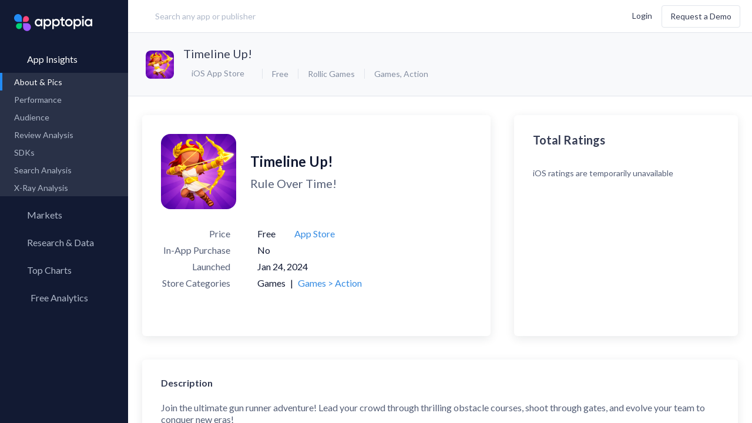

--- FILE ---
content_type: text/html; charset=utf-8
request_url: https://apptopia.com/ios/app/6475592923/about
body_size: 13946
content:
<!DOCTYPE html><html dir="ltr" lang="en"><head><title>About: Timeline Up! (iOS App Store version) |  | Apptopia</title><meta charset="utf-8" /><meta content-language="en-US" /><meta content="ie=edge" http-equiv="x-ua-compatible" /><meta name="user_token" /><meta name="action-cable-url" content="wss://cable.apptopia.com:13777" /><meta content="width=device-width, initial-scale=1, maximum-scale=1, user-scalable=0, shrink-to-fit=no" name="viewport" /><link rel="stylesheet" media="screen" href="//fonts.googleapis.com/css?family=Lato:300,400,700" /><link rel="stylesheet" media="all" href="https://d2sxfzw9cql5wy.cloudfront.net/assets-p/application-7086da82f126c526c7cebd5450767fe75b0f56ac2b183b45b0eabb435abfe2d7.css" data-turbolinks-track="reload" /><meta name="csrf-param" content="authenticity_token" />
<meta name="csrf-token" content="NyLIQgm/F56CZUx9f7Va6luzkHej+JLkYNIXJI/6tzNZsq0LqTNrKjTrWKkRP+wk4tDlUjDxa9VUjCoW7gJXTA==" /><link href="/apple-touch-icon.png?v=gAAjdOL4d" rel="apple-touch-icon" sizes="180x180" /><link href="/favicon-16x16.png?v=gAAjdOL4d" rel="icon" sizes="16x16" type="image/png" /><link href="/favicon-32x32.png?v=gAAjdOL4d" rel="icon" sizes="32x32" type="image/png" /><link href="/site.webmanifest?v=gAAjdOL4d" rel="manifest" /><meta content="#2d89ef" name="msapplication-TileColor" /><meta content="#fafbfc" name="theme-color" /><meta content="Apptopia" name="apple-mobile-web-app-title" /><meta content="Apptopia" name="application-name" /><script>window.PARSELY = window.PARSELY || {
  autotrack: false,
  onReady: function() {
    PARSELY.updateDefaults({
      data: {
        is_customer: "No",
        is_hubspot_contact: "No"
      }
    });
    PARSELY.beacon.trackPageView();
  }
};</script><style type="text/css">.async-hide{opacity:0 !important}</style><script>(function(a,s,y,n,c,h,i,d,e){s.className+=' '+y;h.start=1*new Date;
h.end=i=function(){s.className=s.className.replace(RegExp(' ?'+y),'')};
(a[n]=a[n]||[]).hide=h;setTimeout(function(){i();h.end=null},c);h.timeout=c;
})(window,document.documentElement,'async-hide','dataLayer',4000,
{'GTM-TGCSN6Q':true});</script><script>window.dataLayer = window.dataLayer || [];
window.gtag = function() { dataLayer.push(arguments); }
gtag('js', new Date());

gtag('config', 'AW-972410676');</script><script>(function(w,d,s,l,i){w[l]=w[l]||[];w[l].push({'gtm.start':
new Date().getTime(),event:'gtm.js'});var f=d.getElementsByTagName(s)[0],
j=d.createElement(s),dl=l!='dataLayer'?'&l='+l:'';j.async=true;j.src=
'https://www.googletagmanager.com/gtm.js?id='+i+dl;f.parentNode.insertBefore(j,f);
})(window,document,'script','dataLayer','GTM-TGCSN6Q');</script><script>window._6si = window._6si || [];
window._6si.push(['enableEventTracking', true]);
window._6si.push(['setToken', 'abaaa872b2d34cfd45cd7a7ec237a7bd']);
window._6si.push(['setEndpoint', 'b.6sc.co']);

(function() {
  var gd = document.createElement('script');
  gd.type = 'text/javascript';
  gd.async = true;
  gd.src = '//j.6sc.co/6si.min.js';
  var s = document.getElementsByTagName('script')[0];
  s.parentNode.insertBefore(gd, s);
})();</script><script>(function() {
  var _fbq = window._fbq || (window._fbq = []);
  if (!_fbq.loaded) {
    var fbds = document.createElement('script');
    fbds.async = true;
    fbds.src = 'https://connect.facebook.net/en_US/fbds.js';
    var s = document.getElementsByTagName('script')[0];
    s.parentNode.insertBefore(fbds, s);
    _fbq.loaded = true;
  }
  _fbq.push(['addPixelId', '1487637864866349']);
})();

window._fbq = window._fbq || [];
window._fbq.push(['track', 'PixelInitialized', {}]);</script><noscript><img alt="" height="1" src="https://www.facebook.com/tr?id=1487637864866349&amp;ev=PixelInitialized" style="display:none" width="1" /></noscript><script>!function(q,e,v,n,t,s){if(q.qp) return; n=q.qp=function(){n.qp ? n.qp.apply(n, arguments) : n.queue.push(arguments); }; n.queue=[];t=document.createElement(e);t.async=!0;t.src=v; s=document.getElementsByTagName(e)[0]; s.parentNode.insertBefore(t,s);}(window, 'script', 'https://a.quora.com/qevents.js');
qp('init', '32c99b504a6c4bc6b5e319211598eeb1');
qp('track', 'ViewContent');</script><noscript><img height="1" src="https://q.quora.com/_/ad/32c99b504a6c4bc6b5e319211598eeb1/pixel?tag=ViewContent&amp;noscript=1" style="display:none" width="1" /></noscript><script>var enabled = "" === 'false';
var HW_config = {
  selector: "div.headwayapp",
  account: "x9R967",
  googleAnalytics: true,
  enabled: enabled,
  callbacks: {
    onWidgetReady: function(widget) {
      document.dispatchEvent(new CustomEvent('headway-widget-update'));
    },
  }
};</script><script async="" src="https://cdn.headwayapp.co/widget.js"></script><meta content="https://apptopia.com/ios/app/6475592923/about" property="og:url" /><meta content="Timeline Up! - app store revenue, download estimates, usage estimates and SDK data | Apptopia" property="og:title" /><meta content="iTunes Connect App Intelligence for Timeline Up!. Insights into Download, usage, revenue, rank & SDK data. Compare performance to the competition." property="og:description" /><meta content="https://is1-ssl.mzstatic.com/image/thumb/Purple221/v4/cd/3c/d3/cd3cd36f-00fa-a6a0-6b1d-36320d3249a9/AppIcon-0-0-1x_U007emarketing-0-8-0-85-220.png/1024x1024bb.png" property="og:image" /><script type="application/ld+json">{"@context":"http://schema.org","@type":"Product","name":"Timeline Up!","image":"https://is1-ssl.mzstatic.com/image/thumb/Purple221/v4/cd/3c/d3/cd3cd36f-00fa-a6a0-6b1d-36320d3249a9/AppIcon-0-0-1x_U007emarketing-0-8-0-85-220.png/1024x1024bb.png","description":"iTunes Connect App About \u0026 Pictures for Timeline Up!. Insights into Download, usage, revenue, rank \u0026 SDK data. Compare performance to the competition.","mpn":"6475592923","brand":{"@type":"Thing","name":"Rollic Games"}}</script></head><body class="layout-publisher page-apps app-about  logged-out "><div data-current-user="{&quot;id&quot;:null,&quot;lastName&quot;:null,&quot;firstName&quot;:null,&quot;fullName&quot;:null,&quot;email&quot;:null,&quot;customerId&quot;:null}" data-permissions="{&quot;allowContactInfo&quot;:false,&quot;allowAppQuickView&quot;:false,&quot;defaultQuickViewPageName&quot;:&quot;performance&quot;,&quot;allowFinanceLP&quot;:false,&quot;allowFinanceFullAccess&quot;:true,&quot;allowFinanceLandingPageV2&quot;:null,&quot;allowForecasts&quot;:false,&quot;allowForecastsWhitoutConsensus&quot;:null,&quot;allowAdvancedMetricsExport&quot;:false,&quot;allowFinanceAppOverview&quot;:false,&quot;allowFinanceAppOverviewV3&quot;:false,&quot;allowPartialAdIntel&quot;:false,&quot;allowUnifiedAdIntel&quot;:false,&quot;allowedMediations&quot;:null,&quot;allowSessionsData&quot;:false,&quot;allowReviewsAppInsights&quot;:false,&quot;allowReviewsCompare&quot;:false,&quot;allowAso&quot;:false,&quot;allowPaidKeywords&quot;:false,&quot;allowOrganicKeywords&quot;:false,&quot;allowKeywordSearch&quot;:false,&quot;allowCsvExport&quot;:false,&quot;allowAppCsvExport&quot;:false,&quot;allowAdIntelCsvExport&quot;:false,&quot;allowReviewCsvExport&quot;:false,&quot;allowAsoCsvExport&quot;:false,&quot;allowKeywordSearchCsvExport&quot;:false,&quot;allowMoreCountries&quot;:false,&quot;allowSdkAnalysis&quot;:false,&quot;allowAppLevelSdk&quot;:false,&quot;allowUserRetention&quot;:false,&quot;allowMyMarkets&quot;:false,&quot;allowResearchLibrary&quot;:false,&quot;allowMarketReports&quot;:false,&quot;allowApptopiaToSalesforceIntegration&quot;:false,&quot;allowMpi&quot;:false,&quot;allowCustomExports&quot;:false,&quot;allowPanelsVersionSwitcher&quot;:false,&quot;maxDateTo&quot;:null,&quot;panelVersion&quot;:&quot;us-blended-v1-r0-0-public&quot;,&quot;allowCompanyKeyMetrics&quot;:false,&quot;allowAdvancedExportModal&quot;:false,&quot;advancedTrialActive&quot;:null,&quot;hideLegacyExport&quot;:false,&quot;advancedDatasets&quot;:[],&quot;allowAllUsersSegment&quot;:null}" id="global-settings"></div><div class="overlay"><div class="overlay-inner text-blue-active"><div class="spinner spinner__lg"><svg width="100%" height="100%" viewBox="0 0 100 100" color="#228BF4" fill="none" xmlns="http://www.w3.org/2000/svg"><defs><linearGradient id="spinner-secondHalf"><stop offset="0%" stop-opacity="0" stop-color="currentColor" /><stop offset="100%" stop-opacity="0.5" stop-color="currentColor" /></linearGradient><linearGradient id="spinner-firstHalf"><stop offset="0%" stop-opacity="1" stop-color="currentColor" /><stop offset="100%" stop-opacity="0.5" stop-color="currentColor" /></linearGradient></defs><g stroke-width="10"><path stroke="url(#spinner-secondHalf)" d="M 5 50 A 44 44 0 0 1 95 50" /><path stroke="url(#spinner-firstHalf)" d="M 95 50 A 44 44 0 0 1 5 50" /><path stroke="currentColor" fill="currentColor" stroke-linecap="round" d="M 5 50 A 44 44 0 0 1 5 50" /></g></svg></div></div></div><header class="publisher-header" role="banner"><div class="header-inner"><div class="header-col-left flex-grow header-prospect"><a class="logo flex-no-shrink hidden-lg-up" data-label="Apptopia Logo" href="https://apptopia.com/" id="logo"><img alt="Apptopia Logo" src="https://d39afr5wio5j08.cloudfront.net/assets-p/apptopia-full-logo-black-e1e0a4cef126b2332372a20cb86bbc7b374036cbe8aac7a66d8425c3331a1429.svg" /><span class="hidden">Apptopia Logo</span></a><div class="search-lg flex-xxs-middle hidden-sm-down label input-search has-search-icon" id="header-search"><input class="form-control control-lg input-large w-100 m-t-0 header-search " data-kinds="[&quot;apps&quot;, &quot;publishers&quot;]" data-logged-user="false" data-min-length="0" placeholder="Search any app or publisher" value="" /><i class="hicon-remove-circle-filled text-quiet pos-abs header-remove-icon hidden" style="top: 32%; right: 4%; cursor: pointer"></i></div><script src="https://d39afr5wio5j08.cloudfront.net/packs-p/js/runtime~header-search-1802e363fcbeb1d45994.js"></script>
<script src="https://d2sxfzw9cql5wy.cloudfront.net/packs-p/js/vendors~ad-intelligence/app-creatives~ad-intelligence/creative-gallery~ad-intelligence/top-advertise~ad1e71a4-1ff9e51527242efc3024.chunk.js"></script>
<script src="https://d39afr5wio5j08.cloudfront.net/packs-p/js/vendors~ad-intelligence/app-creatives~ad-intelligence/creative-gallery~ad-intelligence/top-advertise~970849eb-548d4d7f8f7fa152d927.chunk.js"></script>
<script src="https://d39afr5wio5j08.cloudfront.net/packs-p/js/header-search-89dc3876a3e455c8d726.chunk.js"></script></div><div class="header-col-right flex-grow d-flex flex-items-xxs-middle flex-items-xxs-right m-l-lg header-prospect topnav"><button class="btn btn-xs search-btn hidden-xxs-down hidden-lg-up m-r-xs" data-label="search" type="button"><i class="hicon-search text-sm v-a-m"></i><span class="hidden">Search</span></button><div class="d-inline-block user-settings-dropdown"><div class="nav nav-stacked text-nowrap"><a class="prospect-nav-item text-xxs login-btn" data-ga-category="Top Nav" href="/users/sign_in">Login</a><a class="btn btn-outline m-l-sm hidden-xxs-down demo-btn" data-ga-category="Top Nav" href="/demo">Request a Demo</a></div></div><div class="menuicon hidden-lg-up"><span class="menuicon-bread"><span class="menuicon-bread-crust"></span></span><span class="menuicon-bread"><span class="menuicon-bread-crust"></span></span></div></div></div></header><main id="content" role="main"><section class="side-menu pos-rel"><div class="h-100 d-flex flex-column"><div class="nav root-menu d-flex flex-column h-100"><div class="side-menu-popup"><div class="support-popup"><div class="side-menu-popup-header"><i class="hicon-angle-left mr-xs side-menu-popup-back"></i><div class="side-menu-popup-heading">Support</div></div><div class="user-settings-dropdow side-menu-popup-content"><div class="dropdown-menu dropdown-menu-center"><a rel="noreferrer" target="_blank" class="dropdown-item" data-track-event="click.main_menu" href="https://help.apptopia.com/knowledge"><span>Knowledge Base</span></a><a rel="noreferrer" target="_blank" class="dropdown-item" data-track-event="click.main_menu" href="https://dev.apptopia.com/"><span>API Documentation</span></a><div class="dropdown-divider"></div><a target="_blank" class="dropdown-item" data-track-event="click.main_menu" href="/data-usage"><span>Data Usage Policy</span></a><a target="_blank" class="dropdown-item" data-track-event="click.main_menu" href="/privacy"><span>Privacy Policy</span></a><a target="_blank" class="dropdown-item" data-track-event="click.main_menu" href="/terms"><span>Terms of Service</span></a></div></div></div><div class="account-popup"><div class="side-menu-popup-header"><i class="hicon-angle-left mr-xs side-menu-popup-back"></i><div class="side-menu-popup-heading">Account</div></div><div class="user-settings-dropdow side-menu-popup-content"><div class="nav nav-stacked text-nowrap"><a class="prospect-nav-item text-xxs login-btn" data-ga-category="Top Nav" href="/users/sign_in">Login</a><a class="btn btn-outline m-l-sm hidden-xxs-down demo-btn" data-ga-category="Top Nav" href="/demo">Request a Demo</a></div></div></div></div><a class="logo flex-no-shrink hidden-md-down" data-label="Apptopia Logo" href="https://apptopia.com/"><span class="hidden">Apptopia Logo</span></a><div class="menu-item"><a class="nav-item root-menu-item insights-menu-item active active-down" data-current-tab="apps" data-insights-type="apps" href="/general"><div class="d-flex menu-content-wrapper"><i class="hicon-menu-app-insights"></i><span class="menu-name">App Insights</span><i class="hicon-angle-right m-l-auto"></i></div></a><div class="sub-menu"><div class="nav" id="app-insights-submemu" style="display: block;"><div class="sub-menu-links"><a class="nav-item active" data-track-event="click.side_menu" href="/ios/app/6475592923/about"><span>About & Pics</span></a><a class="nav-item  " data-track-event="click.side_menu" href="/apps/itunes_connect/6475592923/performance"><span>Performance</span><i class="hicon-lock text-xxxs text-muted m-l-auto"></i></a><a class="nav-item  hidden" data-track-event="click.side_menu" href="/apps/itunes_connect/6475592923/rank_history"><span>Rank History</span></a><a class="nav-item" data-track-event="click.side_menu" href="/apps/itunes_connect/6475592923/user_graph"><span>Audience</span><i class="hicon-lock text-xxxs text-muted m-l-auto"></i></a><a class="nav-item" href="/review-analysis/sentiments/itunes_connect/6475592923"><span>Review Analysis</span><i class="hicon-lock text-xxxs text-muted m-l-auto"></i></a><a class="nav-item" data-track-event="click.side_menu" href="/apps/itunes_connect/6475592923/sdks"><span>SDKs</span><i class="hicon-lock text-xxxs text-muted m-l-auto"></i></a><a class="nav-item" data-track-event="click.side_menu" href="/search-analysis/organic_keywords/itunes_connect/6475592923"><span>Search Analysis</span><i class="hicon-lock text-xxxs text-muted m-l-auto"></i></a><a class="nav-item" data-track-event="click.side_menu" href="/x-ray/app_analysis/itunes_connect/6475592923"><span>X-Ray Analysis</span><i class="hicon-lock text-xxxs text-muted m-l-auto"></i></a></div></div></div></div><div class="menu-item"><a class="nav-item root-menu-item" href="/my_markets"><div class="d-flex menu-content-wrapper"><i class="hicon-menu-radar mb-xxxs"></i><span class="menu-name">Markets</span></div></a></div><div class="menu-item"><a class="nav-item root-menu-item insights-item" href="/my_reports"><div class="d-flex menu-content-wrapper"><i class="hicon-research-library-side-menu"></i><span class="menu-name">Research &amp; Data</span></div></a></div><div class="menu-item"><a class="nav-item root-menu-item" href="/charts"><div class="d-flex menu-content-wrapper"><i class="hicon-menu-top-chart"></i><span class="menu-name">Top Charts</span><i class="hicon-angle-right m-l-auto"></i></div></a><div class="sub-menu"><div class="sub-menu-links"><a class="nav-item" data-track-event="click.side_menu" href="/charts"><span>Top Apps </span></a><a class="nav-item  " data-current-tab="apps" data-insights-type="publishers" data-track-event="click.side_menu" href="/top-charts/top-publishers"><span>Top Publishers</span></a><a class="nav-item  " data-current-tab="apps" data-insights-type="sdks" data-track-event="click.side_menu" href="/top-charts/top-sdks"><span>Top SDKs</span></a><a class="nav-item" data-track-event="click.side_menu" href="/store-insights/store-comparison"><span>Store Comparison</span></a><a class="nav-item" data-track-event="click.side_menu" href="/reports/category_analysis/itunes-connect"><span>Category Analysis</span><i class="hicon-lock text-xxxs text-muted m-l-auto"></i></a><a class="nav-item" data-track-event="click.side_menu" href="/x-ray/top_tags"><span>X-Ray Tag Analysis</span><i class="hicon-lock text-xxxs text-muted m-l-auto"></i></a></div></div></div><div class="menu-item"><a class="nav-item root-menu-item dashboard-item" href="/profile/connections"><div class="d-flex menu-content-wrapper"><i class="hicon-menu-my-app-metrics"></i><span class="menu-name">Free Analytics</span><i class="hicon-angle-right m-l-auto"></i></div></a><div class="sub-menu"><div class="sub-menu-links"><a class="nav-item" href="/profile/connections" data-track-event="click.side_menu" data-track-event-text="Dashboard Connected Accounts"><span>My App Analytics</span></a></div></div></div><div class="hidden-lg-up"><div class="col-xxs-12 col-md-4 d-flex flex-items-xxs-center flex-items-md-right m-x-auto login-box"><div class="d-flex flex-column-reverse flex-lg-row flex-items-xxs-middle flex-items-lg-right"><a class="mr-lg login-button" href="/users/sign_in"><span class="hidden-md-up">Log In</span><span class="hidden-sm-down">Log In</span></a><div class="mb-lg hidden-md-up"></div><a class="btn l-h-xxs text-xxs next-btn" href="/demo" role="button" target="_blank">Request a Demo</a></div></div></div><div id="side-menu-dynamic-content"></div></div></div></section><div class="content-body"><div data-toasts-stack="[]" id="global-toasts-stack-root"></div><script src="https://d39afr5wio5j08.cloudfront.net/packs-p/js/runtime~toasts/global-toasts-stack-a98b1f7899e937635d04.js"></script>
<script src="https://d2sxfzw9cql5wy.cloudfront.net/packs-p/js/vendors~ad-intelligence/app-creatives~ad-intelligence/creative-gallery~ad-intelligence/top-advertise~ad1e71a4-1ff9e51527242efc3024.chunk.js"></script>
<script src="https://d39afr5wio5j08.cloudfront.net/packs-p/js/vendors~ad-intelligence/app-creatives~ad-intelligence/creative-gallery~ad-intelligence/top-advertise~970849eb-548d4d7f8f7fa152d927.chunk.js"></script>
<script src="https://d2sxfzw9cql5wy.cloudfront.net/packs-p/js/toasts/global-toasts-stack-dacdd595c482e79d894d.chunk.js"></script><div class="page-header"><div class="modal modal-sm" id="sign-up-form-modal"><div class="modal-content card-simple text-center" style="max-width: 540px; padding: 4rem 3rem;"><h2 class="text-center text-black text-lg mb-mdl l-h-xxs">Want data on your competitors?</h2><h3 class="text-xxs-center mt-sm mx-auto text-16 text-black mb-xl l-h-xs">Access download, revenue, engagement and user <br />retention data for 7+ million apps in 60+ countries </h3><a class="hms-btn hms-btn--primary" href="/demo">Request a Demo</a></div></div><div class="prospect-app-header"><div class="media-object"><div class="media-figure"><img alt="App Icon" class="img-fluid img-rounded" src="https://d1nxzqpcg2bym0.cloudfront.net/itunes_connect/6475592923/54bb6ed0-f5b9-11f0-bdf1-f580d0710158/64x64" title="Timeline Up!" /></div><div class="media-body"><h2 class="text-truncate media-body-app-name"><a class="app-name-link m-r-xs" href="https://apps.apple.com/us/app/timeline-up/id6475592923" target="_blank">Timeline Up!</a></h2><div class="d-flex flex-items-xxs-middle media-body-app-service-info"><div class="text-md-left"><div -="" class="dropdown store-switcher-app-related" data-channel="dropdown/switch_store/app" data-component="dropdown" data-type="select" if="" object_name.present?="" style="font-size: 12px;"><button class="btn btn-dropdown btn-sm" type="button"><i class="hicon-apple mr-xxs"></i><span>iOS App Store</span></button><div class="dropdown-menu"><div class="dropdown-item active" data-value="/apps/itunes_connect/6475592923/about"><i class="hicon-apple mr-xxs"></i><img alt="App Icon" class="app-icon img-fluid img-rounded" src="https://d1nxzqpcg2bym0.cloudfront.net/itunes_connect/6475592923/54bb6ed0-f5b9-11f0-bdf1-f580d0710158/32x32" /><span>iOS App Store</span></div><div class="dropdown-item" data-value="/apps/google_play/com.MojoGames.EraEvolution/about"><i class="hicon-play mr-xxs"></i><img alt="App Icon" class="app-icon img-fluid img-rounded" src="https://d1nxzqpcg2bym0.cloudfront.net/itunes_connect/6475592923/54bb6ed0-f5b9-11f0-bdf1-f580d0710158/32x32" /><span>Google Play</span></div></div></div></div><ul class="list-inline list-dotted m-r-xs text-nowrap"><li>Free</li><li class="hidden-xs-down"><a href="/publishers/itunes_connect/1452111779">Rollic Games</a></li><li class="hidden-xs-down"><a href="/categories/itunes_connect/6014">Games</a>,&nbsp;<a href="/categories/itunes_connect/7001">Action</a></li></ul></div></div></div><div class="m-x-auto"></div></div></div><div class="app-page-body pos-rel" data-about-page-data="{&quot;assets&quot;:{&quot;app_about&quot;:{&quot;about_data&quot;:{&quot;description&quot;:&quot;Join the ultimate gun runner adventure! Lead your crowd through thrilling obstacle courses, shoot through gates, and evolve your team to conquer new eras!\n\nHow to Play\n\nNavigate dynamic courses by swerving left and right, shooting through gates and bricks. Recruit powerful members to your crowd, enhancing your strength with each addition. Utilize upgrades to boost your team&#39;s capabilities and unlock new eras filled with unique challenges.\n\nKey Features\n\n- Dynamic Gun Runner Gameplay: Experience fast-paced action as you lead your crowd through challenging courses.\n- Crowd Evolution Mechanics: Recruit and upgrade members to build an unstoppable team.\n- Obstacle Course Challenges: Test your reflexes and strategy against a variety of obstacles.\n- Era Unlocking System: Progress through different historical periods, each with unique visuals and challenges.\n- Upgrade and Merge System: Enhance your team&#39;s abilities through strategic upgrades and merging.\n\nWhy Play Timeline Up?\n\nIf you&#39;re a fan of games that combine action, strategy, and progression, Timeline Up offers an engaging experience. Lead your crowd, overcome obstacles, and evolve through time in this thrilling runner shooter!\n\nDownload Timeline Up now and embark on your epic journey!&quot;,&quot;icon_cdn_path&quot;:{&quot;32x32&quot;:&quot;https://d1nxzqpcg2bym0.cloudfront.net/itunes_connect/6475592923/54bb6ed0-f5b9-11f0-bdf1-f580d0710158/32x32&quot;,&quot;64x64&quot;:&quot;https://d1nxzqpcg2bym0.cloudfront.net/itunes_connect/6475592923/54bb6ed0-f5b9-11f0-bdf1-f580d0710158/64x64&quot;,&quot;128x128&quot;:&quot;https://d1nxzqpcg2bym0.cloudfront.net/itunes_connect/6475592923/54bb6ed0-f5b9-11f0-bdf1-f580d0710158/128x128&quot;},&quot;primary_category_id&quot;:6014,&quot;other_stores&quot;:{&quot;google_play&quot;:&quot;com.MojoGames.EraEvolution&quot;},&quot;publisher_url&quot;:&quot;https://apps.apple.com/pw/developer/rollic-games/id1452111779&quot;,&quot;screenshot_urls&quot;:[&quot;https://is1-ssl.mzstatic.com/image/thumb/PurpleSource221/v4/1e/39/00/1e39006e-7f7c-66ff-dce5-1df40dd49b87/Iphone5.5_Store3.png/1242x2208bb.png&quot;,&quot;https://is1-ssl.mzstatic.com/image/thumb/PurpleSource211/v4/68/bb/4b/68bb4b08-7113-59ed-40c8-a0e3111faf73/Iphone5.5_Store1.png/1242x2208bb.png&quot;,&quot;https://is1-ssl.mzstatic.com/image/thumb/PurpleSource221/v4/f4/74/02/f474020b-9f90-9b3b-6581-3e9e08fa9e70/Iphone5.5_Store4.png/1242x2208bb.png&quot;,&quot;https://is1-ssl.mzstatic.com/image/thumb/PurpleSource221/v4/1c/0e/f6/1c0ef62f-f1c5-3e78-90bb-0e7d62c54121/Iphone5.5_Store5.png/1242x2208bb.png&quot;,&quot;https://is1-ssl.mzstatic.com/image/thumb/PurpleSource211/v4/8a/d1/4b/8ad14baf-a18c-e2c5-9c9f-d30fa19e1bbc/Iphone5.5_Store2.png/1242x2208bb.png&quot;],&quot;name&quot;:&quot;Timeline Up!&quot;,&quot;app_id&quot;:&quot;6475592923&quot;,&quot;category_ids&quot;:[7001,6014],&quot;released_on&quot;:&quot;2024-01-24&quot;,&quot;publisher_id&quot;:1452111779,&quot;url&quot;:&quot;https://apps.apple.com/us/app/timeline-up/id6475592923&quot;,&quot;publisher_name&quot;:&quot;Rollic Games&quot;,&quot;icon_url&quot;:&quot;https://is1-ssl.mzstatic.com/image/thumb/Purple221/v4/cd/3c/d3/cd3cd36f-00fa-a6a0-6b1d-36320d3249a9/AppIcon-0-0-1x_U007emarketing-0-8-0-85-220.png/1024x1024bb.png&quot;,&quot;price&quot;:0.0,&quot;released_on_dev&quot;:&quot;2024-01-24&quot;,&quot;screenshot_cdn_paths&quot;:[&quot;https://d1nxzqpcg2bym0.cloudfront.net/itunes_connect/6475592923/3e0e3fb0-f469-11f0-9228-035d521fef0a/640&quot;,&quot;https://d1nxzqpcg2bym0.cloudfront.net/itunes_connect/6475592923/3f62d330-f469-11f0-9228-035d521fef0a/640&quot;,&quot;https://d1nxzqpcg2bym0.cloudfront.net/itunes_connect/6475592923/4056f730-f469-11f0-9228-035d521fef0a/640&quot;,&quot;https://d1nxzqpcg2bym0.cloudfront.net/itunes_connect/6475592923/5710f790-f5b9-11f0-bdf1-f580d0710158/640&quot;,&quot;https://d1nxzqpcg2bym0.cloudfront.net/itunes_connect/6475592923/57ed4dd0-f5b9-11f0-bdf1-f580d0710158/640&quot;],&quot;avg_release_interval&quot;:&quot;6 days&quot;,&quot;categories_list&quot;:[{&quot;category_id&quot;:6014,&quot;category_name&quot;:&quot;Games&quot;,&quot;type&quot;:&quot;primary&quot;,&quot;is_performance_available&quot;:false},{&quot;category_id&quot;:7001,&quot;category_name&quot;:&quot;Games \u003e Action&quot;,&quot;type&quot;:&quot;secondary&quot;,&quot;is_performance_available&quot;:true}],&quot;iap_present&quot;:false,&quot;ads_present&quot;:false,&quot;subtitle&quot;:&quot;Rule Over Time!&quot;,&quot;released_date_formatted&quot;:&quot;Jan 24, 2024&quot;,&quot;released_on_dev_date_formatted&quot;:&quot;Jan 24, 2024&quot;},&quot;ratings&quot;:{&quot;total_ratings&quot;:null,&quot;avg_rating&quot;:null,&quot;ratings_breakdown&quot;:null},&quot;versions&quot;:[{&quot;version&quot;:&quot;1.12.9&quot;,&quot;release_date&quot;:&quot;2026-01-19&quot;,&quot;description&quot;:&quot;- Improved stability\n- Performance enhancements&quot;,&quot;formatted_release_date&quot;:&quot;Jan 19, 2026&quot;},{&quot;version&quot;:&quot;1.12.8&quot;,&quot;release_date&quot;:&quot;2026-01-14&quot;,&quot;description&quot;:&quot;- Bug fixes\n- Optimizations&quot;,&quot;formatted_release_date&quot;:&quot;Jan 14, 2026&quot;},{&quot;version&quot;:&quot;1.12.7&quot;,&quot;release_date&quot;:&quot;2026-01-08&quot;,&quot;description&quot;:&quot;- Bug fixes\n- Optimizations&quot;,&quot;formatted_release_date&quot;:&quot;Jan 08, 2026&quot;},{&quot;version&quot;:&quot;1.12.6&quot;,&quot;release_date&quot;:&quot;2026-01-06&quot;,&quot;description&quot;:&quot;- New Champion Skins\n- Performance Improvements&quot;,&quot;formatted_release_date&quot;:&quot;Jan 06, 2026&quot;},{&quot;version&quot;:&quot;1.12.5&quot;,&quot;release_date&quot;:&quot;2025-12-29&quot;,&quot;description&quot;:&quot;Performance Optimizations\nGameplay Improvements&quot;,&quot;formatted_release_date&quot;:&quot;Dec 29, 2025&quot;},{&quot;version&quot;:&quot;1.12.4&quot;,&quot;release_date&quot;:&quot;2025-12-16&quot;,&quot;description&quot;:&quot;New Race Champion \u0026 Pet!\n\n- Step into the ring with Jaxson, our newest Immortal Champion.\n- Meet with Munin, mysterious and watchful raven. \n\nIntroducing Champion Skins, Chrono Pods \u0026 Chrono Pass!\n\n- Progress through the Chrono Pass to claim exclusive rewards!  \n- Get a free Chrono Pod everyday by completing levels!\n- Unlock unique champion skins with various perks and skills!\n- Customize deeper, progress faster!&quot;,&quot;formatted_release_date&quot;:&quot;Dec 16, 2025&quot;},{&quot;version&quot;:&quot;1.12.3&quot;,&quot;release_date&quot;:&quot;2025-12-11&quot;,&quot;description&quot;:&quot;Introducing Champion Skins, Chrono Pods \u0026 Chrono Pass!\n\n- Progress through the Chrono Pass to claim exclusive rewards!  \n- Get a free Chrono Pod everyday by completing levels!\n- Unlock unique champion skins with various perks and skills!\n- Customize deeper, progress faster!&quot;,&quot;formatted_release_date&quot;:&quot;Dec 11, 2025&quot;},{&quot;version&quot;:&quot;1.12.2&quot;,&quot;release_date&quot;:&quot;2025-11-30&quot;,&quot;description&quot;:&quot;Performance Optimizations\nGameplay Improvements&quot;,&quot;formatted_release_date&quot;:&quot;Nov 30, 2025&quot;},{&quot;version&quot;:&quot;1.12.1&quot;,&quot;release_date&quot;:&quot;2025-11-28&quot;,&quot;description&quot;:&quot;Performance Optimizations\nGameplay Improvements&quot;,&quot;formatted_release_date&quot;:&quot;Nov 28, 2025&quot;},{&quot;version&quot;:&quot;1.12.0&quot;,&quot;release_date&quot;:&quot;2025-11-24&quot;,&quot;description&quot;:&quot;Performance Optimizations\nGameplay Improvements&quot;,&quot;formatted_release_date&quot;:&quot;Nov 24, 2025&quot;},{&quot;version&quot;:&quot;1.11.9&quot;,&quot;release_date&quot;:&quot;2025-11-13&quot;,&quot;description&quot;:&quot;Performance Optimizations\nGameplay Improvements&quot;,&quot;formatted_release_date&quot;:&quot;Nov 13, 2025&quot;},{&quot;version&quot;:&quot;1.11.8&quot;,&quot;release_date&quot;:&quot;2025-11-07&quot;,&quot;description&quot;:&quot;Performance Optimizations\nGameplay Improvements&quot;,&quot;formatted_release_date&quot;:&quot;Nov 07, 2025&quot;},{&quot;version&quot;:&quot;1.11.7&quot;,&quot;release_date&quot;:&quot;2025-10-30&quot;,&quot;description&quot;:&quot;The wait is over… Arena has arrived!\n\n• Compete head-to-head against other players, climb through leagues, and prove who’s the ultimate time-runner. \n• Get ready for deeper builds, smarter plays, and higher stakes.\n• Earn exclusive rewards every week based on your rank!\n\nChampion Supercharge System!\n\n• Power up your favorite champions like never before! \n• Unlock gears, gadgets and supercharge your champion abilities!&quot;,&quot;formatted_release_date&quot;:&quot;Oct 30, 2025&quot;},{&quot;version&quot;:&quot;1.11.6&quot;,&quot;release_date&quot;:&quot;2025-10-24&quot;,&quot;description&quot;:&quot;The wait is over… Arena has arrived!\n\n• Compete head-to-head against other players, climb through leagues, and prove who’s the ultimate time-runner. \n• Get ready for deeper builds, smarter plays, and higher stakes.\n• Earn exclusive rewards every week based on your rank!\n\nChampion Supercharge System!\n\n• Power up your favorite champions like never before! \n• Unlock gears, gadgets and supercharge your champion abilities!&quot;,&quot;formatted_release_date&quot;:&quot;Oct 24, 2025&quot;},{&quot;version&quot;:&quot;1.11.5&quot;,&quot;release_date&quot;:&quot;2025-10-16&quot;,&quot;description&quot;:&quot;Performance optimizations\nMinor bug fixes&quot;,&quot;formatted_release_date&quot;:&quot;Oct 16, 2025&quot;},{&quot;version&quot;:&quot;1.11.3&quot;,&quot;release_date&quot;:&quot;2025-10-15&quot;,&quot;description&quot;:&quot;Performance optimizations\nMinor bug fixes&quot;,&quot;formatted_release_date&quot;:&quot;Oct 15, 2025&quot;},{&quot;version&quot;:&quot;1.11.2&quot;,&quot;release_date&quot;:&quot;2025-10-07&quot;,&quot;description&quot;:&quot;Performance optimizations\nMinor bug fixes&quot;,&quot;formatted_release_date&quot;:&quot;Oct 07, 2025&quot;},{&quot;version&quot;:&quot;1.11.1&quot;,&quot;release_date&quot;:&quot;2025-10-03&quot;,&quot;description&quot;:&quot;Performance optimizations\nMinor bug fixes&quot;,&quot;formatted_release_date&quot;:&quot;Oct 03, 2025&quot;},{&quot;version&quot;:&quot;1.11.0&quot;,&quot;release_date&quot;:&quot;2025-09-25&quot;,&quot;description&quot;:&quot;Performance optimizations\nMinor bug fixes&quot;,&quot;formatted_release_date&quot;:&quot;Sep 25, 2025&quot;},{&quot;version&quot;:&quot;1.10.9&quot;,&quot;release_date&quot;:&quot;2025-09-18&quot;,&quot;description&quot;:&quot;Performance optimizations\nMinor bug fixes&quot;,&quot;formatted_release_date&quot;:&quot;Sep 18, 2025&quot;},{&quot;version&quot;:&quot;1.10.8&quot;,&quot;release_date&quot;:&quot;2025-09-11&quot;,&quot;description&quot;:&quot;New Feature: Mystic Deck!\n\n- Play Mystic Deck every week (Monday-Thursday) to get brand new Mythic \u0026 Immortal Cards!\n\nOther improvements:\n\n- Performance optimizations for smoother runs\n\n- Minor bug fixes&quot;,&quot;formatted_release_date&quot;:&quot;Sep 11, 2025&quot;},{&quot;version&quot;:&quot;1.10.7&quot;,&quot;release_date&quot;:&quot;2025-09-04&quot;,&quot;description&quot;:&quot;Bug Fixes \u0026 Optimizations&quot;,&quot;formatted_release_date&quot;:&quot;Sep 04, 2025&quot;},{&quot;version&quot;:&quot;1.10.6&quot;,&quot;release_date&quot;:&quot;2025-08-28&quot;,&quot;description&quot;:&quot;New Immortal Race Champion: A.L.I.E.N\nNew Immortal Race Pet: Bubbles\nPerformance Improvements&quot;,&quot;formatted_release_date&quot;:&quot;Aug 28, 2025&quot;},{&quot;version&quot;:&quot;1.10.5&quot;,&quot;release_date&quot;:&quot;2025-08-21&quot;,&quot;description&quot;:&quot;Fixes and Optimizations\n\n∙ Play with a much smoother experience!&quot;,&quot;formatted_release_date&quot;:&quot;Aug 21, 2025&quot;},{&quot;version&quot;:&quot;1.10.4&quot;,&quot;release_date&quot;:&quot;2025-08-19&quot;,&quot;description&quot;:&quot;Fixes and Optimizations\n\n∙ Play with a much smoother experience!&quot;,&quot;formatted_release_date&quot;:&quot;Aug 19, 2025&quot;},{&quot;version&quot;:&quot;1.10.3&quot;,&quot;release_date&quot;:&quot;2025-08-14&quot;,&quot;description&quot;:&quot;Fixes and Optimizations\n\n∙ Play with a much smoother experience!&quot;,&quot;formatted_release_date&quot;:&quot;Aug 14, 2025&quot;},{&quot;version&quot;:&quot;1.10.2&quot;,&quot;release_date&quot;:&quot;2025-08-07&quot;,&quot;description&quot;:&quot;Fixes and Optimizations\n\n∙ Play with a much smoother experience!&quot;,&quot;formatted_release_date&quot;:&quot;Aug 07, 2025&quot;},{&quot;version&quot;:&quot;1.10.1&quot;,&quot;release_date&quot;:&quot;2025-07-31&quot;,&quot;description&quot;:&quot;Fixes and Optimizations\n\n∙ Play with a much smoother experience!&quot;,&quot;formatted_release_date&quot;:&quot;Jul 31, 2025&quot;},{&quot;version&quot;:&quot;1.10.0&quot;,&quot;release_date&quot;:&quot;2025-07-24&quot;,&quot;description&quot;:&quot;Fixes and Optimizations\n∙ Play with a much smoother experience!&quot;,&quot;formatted_release_date&quot;:&quot;Jul 24, 2025&quot;},{&quot;version&quot;:&quot;1.9.9&quot;,&quot;release_date&quot;:&quot;2025-07-22&quot;,&quot;description&quot;:&quot;Fixes and Optimizations\n∙ Play with a much smoother experience!&quot;,&quot;formatted_release_date&quot;:&quot;Jul 22, 2025&quot;},{&quot;version&quot;:&quot;1.9.8&quot;,&quot;release_date&quot;:&quot;2025-07-17&quot;,&quot;description&quot;:&quot;Introducing the Ultimate Challenge: Race! Get ready for the biggest competition ever!\n\nRace Every Weekend!\n∙ Compete against 50 players from Friday to Monday.\n\nExperience a Fresh Progression!\n∙ Explore a brand new environment and unique experience built for competitive play.\n\nClimb the Leaderboard!\n∙ Prove your skills, rise through the ranks, and secure your place at the top.\n\nWin Exclusive Rewards!\n∙ Unlock the most powerful Champions and Pets available only in Race.&quot;,&quot;formatted_release_date&quot;:&quot;Jul 17, 2025&quot;},{&quot;version&quot;:&quot;1.9.7&quot;,&quot;release_date&quot;:&quot;2025-07-10&quot;,&quot;description&quot;:&quot;Introducing the Ultimate Challenge: Race! Get ready for the biggest competition ever!\n\nRace Every Weekend!\n∙ Compete against 50 players from Friday to Monday.\n\nExperience a Fresh Progression!\n∙ Explore a brand new environment and unique experience built for competitive play.\n\nClimb the Leaderboard!\n∙ Prove your skills, rise through the ranks, and secure your place at the top.\n\nWin Exclusive Rewards!\n∙ Unlock the most powerful Champions and Pets available only in Race.&quot;,&quot;formatted_release_date&quot;:&quot;Jul 10, 2025&quot;},{&quot;version&quot;:&quot;1.9.6&quot;,&quot;release_date&quot;:&quot;2025-07-03&quot;,&quot;description&quot;:&quot;Introducing the Ultimate Challenge: Race! Get ready for the biggest competition ever!\n\nRace Every Weekend!\n∙ Compete against 50 players from Friday to Monday.\n\nExperience a Fresh Progression!\n∙ Explore a brand new environment and unique experience built for competitive play.\n\nClimb the Leaderboard!\n∙ Prove your skills, rise through the ranks, and secure your place at the top.\n\nWin Exclusive Rewards!\n∙ Unlock the most powerful Champions and Pets available only in Race.&quot;,&quot;formatted_release_date&quot;:&quot;Jul 03, 2025&quot;},{&quot;version&quot;:&quot;1.9.5&quot;,&quot;release_date&quot;:&quot;2025-07-01&quot;,&quot;description&quot;:&quot;What’s New?\n\nHero Item Levels Updated!\n\n∙ Push your gear to new limits and progress further than ever.\n\n3 New Pets Added!\n\n∙ Skippie, Glorbo, and Doomie join your adventure with unique abilities.\n\nUpdate now and keep advancing through the timelines!&quot;,&quot;formatted_release_date&quot;:&quot;Jul 01, 2025&quot;},{&quot;version&quot;:&quot;1.9.4&quot;,&quot;release_date&quot;:&quot;2025-06-26&quot;,&quot;description&quot;:&quot;Optimization and Fixes\n\n- Play with a much smoother experience!&quot;,&quot;formatted_release_date&quot;:&quot;Jun 26, 2025&quot;},{&quot;version&quot;:&quot;1.9.3&quot;,&quot;release_date&quot;:&quot;2025-06-19&quot;,&quot;description&quot;:&quot;Optimization and Fixes\n\n- Play with a much smoother experience!&quot;,&quot;formatted_release_date&quot;:&quot;Jun 19, 2025&quot;},{&quot;version&quot;:&quot;1.9.2&quot;,&quot;release_date&quot;:&quot;2025-06-17&quot;,&quot;description&quot;:&quot;Optimization and Fixes\n\n- Play with a much smoother experience!&quot;,&quot;formatted_release_date&quot;:&quot;Jun 17, 2025&quot;},{&quot;version&quot;:&quot;1.9.1&quot;,&quot;release_date&quot;:&quot;2025-06-12&quot;,&quot;description&quot;:&quot;New Champion: Icicle\n\n- Introducing Icicle, the frostborn mythic! This ancient champion freezes foes in their tracks with every chilling strike!\n\nOptimization and Fixes\n\n- Play with a much smoother experience!&quot;,&quot;formatted_release_date&quot;:&quot;Jun 12, 2025&quot;},{&quot;version&quot;:&quot;1.9.0&quot;,&quot;release_date&quot;:&quot;2025-06-05&quot;,&quot;description&quot;:&quot;New Champion: Icicle\n\n- Introducing Icicle, the frostborn mythic! This ancient champion freezes foes in their tracks with every chilling strike!\n\nOptimization and Fixes\n\n- Play with a much smoother experience!&quot;,&quot;formatted_release_date&quot;:&quot;Jun 05, 2025&quot;},{&quot;version&quot;:&quot;1.8.9&quot;,&quot;release_date&quot;:&quot;2025-05-29&quot;,&quot;description&quot;:&quot;New Champion: Icicle\n\n- Introducing Icicle, the frostborn mythic! This ancient champion freezes foes in their tracks with every chilling strike!\n\nOptimization and Fixes\n\n- Play with a much smoother experience!&quot;,&quot;formatted_release_date&quot;:&quot;May 29, 2025&quot;},{&quot;version&quot;:&quot;1.8.8&quot;,&quot;release_date&quot;:&quot;2025-05-22&quot;,&quot;description&quot;:&quot;New Champion! \n\n- Add Captain Fin to your champion roster, the legendary pirate who has sailed in phantom waters for decades.\n\nIntroducing the Mine and Talent Tree!\n\n- Dig deep using pickaxes to collect valuable currencies\n- Invest them in the Talent Tree to permanently upgrade your stats and enhance your gameplay.\n- Blast through new timelines!\n\nOptimization and Fixes\n\n- Play with a much smoother experience!\n\nBe sure to update your game to get the latest content!&quot;,&quot;formatted_release_date&quot;:&quot;May 22, 2025&quot;},{&quot;version&quot;:&quot;1.8.7&quot;,&quot;release_date&quot;:&quot;2025-05-21&quot;,&quot;description&quot;:&quot;New Champion! \n\n- Add Captain Fin to your champion roster, the legendary pirate who has sailed in phantom waters for decades.\n\nIntroducing the Mine and Talent Tree!\n\n- Dig deep using pickaxes to collect valuable currencies\n- Invest them in the Talent Tree to permanently upgrade your stats and enhance your gameplay.\n- Blast through new timelines!\n\nOptimization and Fixes\n\n- Play with a much smoother experience!\n\nBe sure to update your game to get the latest content!&quot;,&quot;formatted_release_date&quot;:&quot;May 21, 2025&quot;},{&quot;version&quot;:&quot;1.8.6&quot;,&quot;release_date&quot;:&quot;2025-05-15&quot;,&quot;description&quot;:&quot;New Champion! \n\n- Add Captain Fin to your champion roster, the legendary pirate who has sailed in phantom waters for decades.\n\nIntroducing the Mine and Talent Tree!\n\n- Dig deep using pickaxes to collect valuable currencies\n- Invest them in the Talent Tree to permanently upgrade your stats and enhance your gameplay.\n- Blast through new timelines!\n\nOptimization and Fixes\n\n- Play with a much smoother experience!\n\nBe sure to update your game to get the latest content!&quot;,&quot;formatted_release_date&quot;:&quot;May 15, 2025&quot;},{&quot;version&quot;:&quot;1.8.5&quot;,&quot;release_date&quot;:&quot;2025-05-08&quot;,&quot;description&quot;:&quot;New Champion! \n\n- Add Captain Fin to your champion roster, the legendary pirate who has sailed in phantom waters for decades.\n\nIntroducing the Mine and Talent Tree!\n\n- Dig deep using pickaxes to collect valuable currencies\n- Invest them in the Talent Tree to permanently upgrade your stats and enhance your gameplay.\n- Blast through new timelines!\n\nOptimization and Fixes\n\n- Play with a much smoother experience!\n\nBe sure to update your game to get the latest content!&quot;,&quot;formatted_release_date&quot;:&quot;May 08, 2025&quot;},{&quot;version&quot;:&quot;1.8.4&quot;,&quot;release_date&quot;:&quot;2025-05-06&quot;,&quot;description&quot;:&quot;New Champion! \n\n- Add Captain Fin to your champion roster, the legendary pirate who has sailed in phantom waters for decades.\n\nIntroducing the Mine and Talent Tree!\n\n- Dig deep using pickaxes to collect valuable currencies\n- Invest them in the Talent Tree to permanently upgrade your stats and enhance your gameplay.\n- Blast through new timelines!\n\nOptimization and Fixes\n\n- Play with a much smoother experience!\n\nBe sure to update your game to get the latest content!&quot;,&quot;formatted_release_date&quot;:&quot;May 06, 2025&quot;},{&quot;version&quot;:&quot;1.8.3&quot;,&quot;release_date&quot;:&quot;2025-05-01&quot;,&quot;description&quot;:&quot;New Champion! \n\n- Add Captain Fin to your champion roster, the legendary pirate who has sailed in phantom waters for decades.\n\nIntroducing the Mine and Talent Tree!\n\n- Dig deep using pickaxes to collect valuable currencies\n- Invest them in the Talent Tree to permanently upgrade your stats and enhance your gameplay.\n- Blast through new timelines!\n\nBe sure to update your game to get the latest content!&quot;,&quot;formatted_release_date&quot;:&quot;May 01, 2025&quot;},{&quot;version&quot;:&quot;1.8.2&quot;,&quot;release_date&quot;:&quot;2025-04-29&quot;,&quot;description&quot;:&quot;New Champion! \n\n- Add Captain Fin to your champion roster, the legendary pirate who has sailed in phantom waters for decades.\n\nIntroducing the Mine and Talent Tree!\n\n- Dig deep using pickaxes to collect valuable currencies\n- Invest them in the Talent Tree to permanently upgrade your stats and enhance your gameplay.\n- Blast through new timelines!\n\nBe sure to update your game to get the latest content!&quot;,&quot;formatted_release_date&quot;:&quot;Apr 29, 2025&quot;},{&quot;version&quot;:&quot;1.8.1&quot;,&quot;release_date&quot;:&quot;2025-04-24&quot;,&quot;description&quot;:&quot;Introducing the Mine and Talent Tree!\n\n- Dig deep using pickaxes to collect valuable currencies\n- Invest them in the Talent Tree to permanently upgrade your stats and enhance your gameplay.\n- Blast through new timelines!\n\nBe sure to update your game to get the latest content!&quot;,&quot;formatted_release_date&quot;:&quot;Apr 24, 2025&quot;},{&quot;version&quot;:&quot;1.8.0&quot;,&quot;release_date&quot;:&quot;2025-04-17&quot;,&quot;description&quot;:&quot;- Optimizations \u0026 fixes&quot;,&quot;formatted_release_date&quot;:&quot;Apr 17, 2025&quot;},{&quot;version&quot;:&quot;1.7.9&quot;,&quot;release_date&quot;:&quot;2025-04-11&quot;,&quot;description&quot;:&quot;- Optimizations \u0026 fixes&quot;,&quot;formatted_release_date&quot;:&quot;Apr 11, 2025&quot;},{&quot;version&quot;:&quot;1.7.8&quot;,&quot;release_date&quot;:&quot;2025-04-10&quot;,&quot;description&quot;:&quot;Introducing the new Pet System!\n\n• Unlock companions that provide valuable support and enhance your gameplay.\n\n• Each pet offers unique benefits to strengthen your progress!&quot;,&quot;formatted_release_date&quot;:&quot;Apr 10, 2025&quot;},{&quot;version&quot;:&quot;1.7.7&quot;,&quot;release_date&quot;:&quot;2025-04-03&quot;,&quot;description&quot;:&quot;Introducing the new Pet System!\n\n• Unlock companions that provide valuable support and enhance your gameplay.\n\n• Each pet offers unique benefits to strengthen your progress!&quot;,&quot;formatted_release_date&quot;:&quot;Apr 03, 2025&quot;},{&quot;version&quot;:&quot;1.7.6&quot;,&quot;release_date&quot;:&quot;2025-03-27&quot;,&quot;description&quot;:&quot;- New Champion\n- Optimizations and fixes&quot;,&quot;formatted_release_date&quot;:&quot;Mar 27, 2025&quot;},{&quot;version&quot;:&quot;1.7.5&quot;,&quot;release_date&quot;:&quot;2025-03-20&quot;,&quot;description&quot;:&quot;- Optimizations and fixes&quot;,&quot;formatted_release_date&quot;:&quot;Mar 20, 2025&quot;},{&quot;version&quot;:&quot;1.7.4&quot;,&quot;release_date&quot;:&quot;2025-03-19&quot;,&quot;description&quot;:&quot;- Optimizations and fixes&quot;,&quot;formatted_release_date&quot;:&quot;Mar 19, 2025&quot;},{&quot;version&quot;:&quot;1.7.3&quot;,&quot;release_date&quot;:&quot;2025-03-14&quot;,&quot;description&quot;:&quot;- Optimizations and fixes&quot;,&quot;formatted_release_date&quot;:&quot;Mar 14, 2025&quot;},{&quot;version&quot;:&quot;1.7.2&quot;,&quot;release_date&quot;:&quot;2025-03-12&quot;,&quot;description&quot;:&quot;- Optimizations and fixes&quot;,&quot;formatted_release_date&quot;:&quot;Mar 12, 2025&quot;},{&quot;version&quot;:&quot;1.7.1&quot;,&quot;release_date&quot;:&quot;2025-03-07&quot;,&quot;description&quot;:&quot;- Optimizations and fixes&quot;,&quot;formatted_release_date&quot;:&quot;Mar 07, 2025&quot;},{&quot;version&quot;:&quot;1.7.0&quot;,&quot;release_date&quot;:&quot;2025-03-03&quot;,&quot;description&quot;:&quot;- Optimizations and fixes&quot;,&quot;formatted_release_date&quot;:&quot;Mar 03, 2025&quot;},{&quot;version&quot;:&quot;1.6.9&quot;,&quot;release_date&quot;:&quot;2025-02-28&quot;,&quot;description&quot;:&quot;-Optimizations and fixes&quot;,&quot;formatted_release_date&quot;:&quot;Feb 28, 2025&quot;},{&quot;version&quot;:&quot;1.6.8&quot;,&quot;release_date&quot;:&quot;2025-02-26&quot;,&quot;description&quot;:&quot;---We’re excited to share the latest updates---\n\n- Two New Champions: Hayashi and Detonator are now available.\n- Collect these new champions now and unleash their powers in the game!&quot;,&quot;formatted_release_date&quot;:&quot;Feb 26, 2025&quot;},{&quot;version&quot;:&quot;1.6.7&quot;,&quot;release_date&quot;:&quot;2025-02-21&quot;,&quot;description&quot;:&quot;- Optimizations and fixes&quot;,&quot;formatted_release_date&quot;:&quot;Feb 21, 2025&quot;},{&quot;version&quot;:&quot;1.6.6&quot;,&quot;release_date&quot;:&quot;2025-02-20&quot;,&quot;description&quot;:&quot;- Optimizations and fixes&quot;,&quot;formatted_release_date&quot;:&quot;Feb 20, 2025&quot;},{&quot;version&quot;:&quot;1.6.5&quot;,&quot;release_date&quot;:&quot;2025-02-14&quot;,&quot;description&quot;:&quot;- Optimizations and fixes&quot;,&quot;formatted_release_date&quot;:&quot;Feb 14, 2025&quot;},{&quot;version&quot;:&quot;1.6.4&quot;,&quot;release_date&quot;:&quot;2025-02-07&quot;,&quot;description&quot;:&quot;- Optimizations and fixes&quot;,&quot;formatted_release_date&quot;:&quot;Feb 07, 2025&quot;},{&quot;version&quot;:&quot;1.6.3&quot;,&quot;release_date&quot;:&quot;2025-01-31&quot;,&quot;description&quot;:&quot;-Balance adjustments \u0026 bug fixes for a better experience!&quot;,&quot;formatted_release_date&quot;:&quot;Jan 31, 2025&quot;},{&quot;version&quot;:&quot;1.6.2&quot;,&quot;release_date&quot;:&quot;2025-01-31&quot;,&quot;description&quot;:&quot;- Optimizations and fixes&quot;,&quot;formatted_release_date&quot;:&quot;Jan 31, 2025&quot;},{&quot;version&quot;:&quot;1.6.1&quot;,&quot;release_date&quot;:&quot;2025-01-28&quot;,&quot;description&quot;:&quot;---We’re excited to share the latest updates---\n\n- Two New Champions: Antonio and Ramesses is available. \n- Collect these new champions now and unleash their powers in the game!&quot;,&quot;formatted_release_date&quot;:&quot;Jan 28, 2025&quot;},{&quot;version&quot;:&quot;1.6.0&quot;,&quot;release_date&quot;:&quot;2025-01-24&quot;,&quot;description&quot;:&quot;Get ready to unleash more power with your cards!\nEvery card evolution beyond level 10 grants a damage buff to supercharge your gameplay. Keep evolving, keep winning!&quot;,&quot;formatted_release_date&quot;:&quot;Jan 24, 2025&quot;},{&quot;version&quot;:&quot;1.5.9&quot;,&quot;release_date&quot;:&quot;2025-01-20&quot;,&quot;description&quot;:&quot;-Optimizations and fixes&quot;,&quot;formatted_release_date&quot;:&quot;Jan 20, 2025&quot;},{&quot;version&quot;:&quot;1.5.8&quot;,&quot;release_date&quot;:&quot;2025-01-17&quot;,&quot;description&quot;:&quot;-Optimizations and fixes&quot;,&quot;formatted_release_date&quot;:&quot;Jan 17, 2025&quot;},{&quot;version&quot;:&quot;1.5.7&quot;,&quot;release_date&quot;:&quot;2025-01-13&quot;,&quot;description&quot;:&quot;-Optimizations and fixes&quot;,&quot;formatted_release_date&quot;:&quot;Jan 13, 2025&quot;},{&quot;version&quot;:&quot;1.5.6&quot;,&quot;release_date&quot;:&quot;2025-01-10&quot;,&quot;description&quot;:&quot;- Optimizations and fixes&quot;,&quot;formatted_release_date&quot;:&quot;Jan 10, 2025&quot;},{&quot;version&quot;:&quot;1.5.5&quot;,&quot;release_date&quot;:&quot;2025-01-03&quot;,&quot;description&quot;:&quot;---We’re excited to share the latest updates---\n\n- Champions Mode: Unlock powerful new champions and take them to the next level with exciting upgrades. Strategize, level up, and dominate the competition with your upgraded roster!\n- Timeline Pass: Complete thrilling quests to earn XP and unlock exclusive rewards as you progress through the Timeline Pass. Your journey just got even more rewarding!\n&quot;,&quot;formatted_release_date&quot;:&quot;Jan 03, 2025&quot;},{&quot;version&quot;:&quot;1.5.4&quot;,&quot;release_date&quot;:&quot;2024-12-30&quot;,&quot;description&quot;:&quot;-Optimizations and fixes &quot;,&quot;formatted_release_date&quot;:&quot;Dec 30, 2024&quot;},{&quot;version&quot;:&quot;1.5.3&quot;,&quot;release_date&quot;:&quot;2024-12-27&quot;,&quot;description&quot;:&quot;-Optimizations and fixes &quot;,&quot;formatted_release_date&quot;:&quot;Dec 27, 2024&quot;},{&quot;version&quot;:&quot;1.5.2&quot;,&quot;release_date&quot;:&quot;2024-12-24&quot;,&quot;description&quot;:&quot;-Optimizations and fixes &quot;,&quot;formatted_release_date&quot;:&quot;Dec 24, 2024&quot;},{&quot;version&quot;:&quot;1.5.1&quot;,&quot;release_date&quot;:&quot;2024-12-20&quot;,&quot;description&quot;:&quot;-Optimizations and fixes&quot;,&quot;formatted_release_date&quot;:&quot;Dec 20, 2024&quot;},{&quot;version&quot;:&quot;1.5.0&quot;,&quot;release_date&quot;:&quot;2024-12-17&quot;,&quot;description&quot;:&quot;-Optimizations and fixes&quot;,&quot;formatted_release_date&quot;:&quot;Dec 17, 2024&quot;},{&quot;version&quot;:&quot;1.4.9&quot;,&quot;release_date&quot;:&quot;2024-12-13&quot;,&quot;description&quot;:&quot;-Optimizations and fixes&quot;,&quot;formatted_release_date&quot;:&quot;Dec 13, 2024&quot;},{&quot;version&quot;:&quot;1.4.8&quot;,&quot;release_date&quot;:&quot;2024-12-06&quot;,&quot;description&quot;:&quot;-Optimizations and fixes&quot;,&quot;formatted_release_date&quot;:&quot;Dec 06, 2024&quot;},{&quot;version&quot;:&quot;1.4.7&quot;,&quot;release_date&quot;:&quot;2024-12-03&quot;,&quot;description&quot;:&quot;-Optimizations and fixes&quot;,&quot;formatted_release_date&quot;:&quot;Dec 03, 2024&quot;},{&quot;version&quot;:&quot;1.4.6&quot;,&quot;release_date&quot;:&quot;2024-11-29&quot;,&quot;description&quot;:&quot;- General improvements&quot;,&quot;formatted_release_date&quot;:&quot;Nov 29, 2024&quot;},{&quot;version&quot;:&quot;1.4.5&quot;,&quot;release_date&quot;:&quot;2024-11-22&quot;,&quot;description&quot;:&quot;-General improvements&quot;,&quot;formatted_release_date&quot;:&quot;Nov 22, 2024&quot;},{&quot;version&quot;:&quot;1.4.4&quot;,&quot;release_date&quot;:&quot;2024-11-15&quot;,&quot;description&quot;:&quot;-General improvements&quot;,&quot;formatted_release_date&quot;:&quot;Nov 15, 2024&quot;},{&quot;version&quot;:&quot;1.4.3&quot;,&quot;release_date&quot;:&quot;2024-11-13&quot;,&quot;description&quot;:&quot;---- MAJOR UPDATE ---\n- Big content update: Timeline 8-14&quot;,&quot;formatted_release_date&quot;:&quot;Nov 13, 2024&quot;},{&quot;version&quot;:&quot;1.4.2&quot;,&quot;release_date&quot;:&quot;2024-11-08&quot;,&quot;description&quot;:&quot;-General improvements&quot;,&quot;formatted_release_date&quot;:&quot;Nov 08, 2024&quot;},{&quot;version&quot;:&quot;1.4.1&quot;,&quot;release_date&quot;:&quot;2024-11-05&quot;,&quot;description&quot;:&quot;- New timeline 7 introduced!\n- Enjoy our new added eras!&quot;,&quot;formatted_release_date&quot;:&quot;Nov 05, 2024&quot;},{&quot;version&quot;:&quot;1.4.0&quot;,&quot;release_date&quot;:&quot;2024-11-01&quot;,&quot;description&quot;:&quot;-General improvements&quot;,&quot;formatted_release_date&quot;:&quot;Nov 01, 2024&quot;},{&quot;version&quot;:&quot;1.3.9&quot;,&quot;release_date&quot;:&quot;2024-10-30&quot;,&quot;description&quot;:&quot;-General improvements&quot;,&quot;formatted_release_date&quot;:&quot;Oct 30, 2024&quot;},{&quot;version&quot;:&quot;1.3.8&quot;,&quot;release_date&quot;:&quot;2024-10-25&quot;,&quot;description&quot;:&quot;- General improvements&quot;,&quot;formatted_release_date&quot;:&quot;Oct 25, 2024&quot;},{&quot;version&quot;:&quot;1.3.7&quot;,&quot;release_date&quot;:&quot;2024-10-22&quot;,&quot;description&quot;:&quot;- Performance Update&quot;,&quot;formatted_release_date&quot;:&quot;Oct 22, 2024&quot;}],&quot;filters&quot;:{&quot;store&quot;:&quot;itunes_connect&quot;},&quot;other_data&quot;:{&quot;store_id&quot;:&quot;6475592923&quot;,&quot;bundle_id&quot;:&quot;com.MojoGames.EraEvolution&quot;,&quot;file_size&quot;:399259648,&quot;os_compatibility&quot;:&quot;iOS 15.0 and up&quot;,&quot;device_compatibility&quot;:[&quot;iPad&quot;,&quot;iPhone&quot;,&quot;iPod touch&quot;],&quot;age_rating&quot;:&quot;9+&quot;,&quot;languages_list&quot;:[&quot;English&quot;],&quot;permissions&quot;:[{&quot;category&quot;:&quot;Calendar&quot;,&quot;permissions&quot;:[{&quot;name&quot;:&quot;NSCalendarsUsageDescription&quot;,&quot;description&quot;:&quot;This is required if the app uses APIs that accesses the user&#39;s calendar.&quot;,&quot;category&quot;:&quot;Calendar&quot;}]},{&quot;category&quot;:&quot;Location&quot;,&quot;permissions&quot;:[{&quot;name&quot;:&quot;NSLocationWhenInUseUsageDescription&quot;,&quot;description&quot;:&quot;This is required if the iOS app uses APIs that access the user’s location information while the app is in use.&quot;,&quot;category&quot;:&quot;Location&quot;}]},{&quot;category&quot;:&quot;Other&quot;,&quot;permissions&quot;:[{&quot;name&quot;:&quot;NSUserTrackingUsageDescription&quot;,&quot;description&quot;:&quot;This is required if the app uses data to track the user or the device utilizing the App Tracking Transparency API.&quot;,&quot;category&quot;:&quot;Other&quot;}]}],&quot;interactive_elements&quot;:[],&quot;app_products&quot;:[],&quot;privacy_url&quot;:&quot;http://rollicgames.com/privacy&quot;,&quot;url&quot;:&quot;https://apps.apple.com/us/app/timeline-up/id6475592923&quot;,&quot;store&quot;:&quot;itunes_connect&quot;}}}}" data-app-id="6475592923" data-app-summary="{&quot;name&quot;:&quot;Timeline Up!&quot;,&quot;publisher_name&quot;:&quot;Rollic Games&quot;,&quot;publisher_id&quot;:&quot;1452111779&quot;,&quot;cross_store_publisher_id&quot;:&quot;8099808321&quot;,&quot;icon_url&quot;:&quot;https://d1nxzqpcg2bym0.cloudfront.net/itunes_connect/6475592923/54bb6ed0-f5b9-11f0-bdf1-f580d0710158/64x64&quot;,&quot;icon_url_2x&quot;:&quot;https://d1nxzqpcg2bym0.cloudfront.net/itunes_connect/6475592923/54bb6ed0-f5b9-11f0-bdf1-f580d0710158/128x128&quot;,&quot;app_store_url&quot;:&quot;https://apps.apple.com/us/app/timeline-up/id6475592923&quot;,&quot;google_play_url&quot;:&quot;https://play.google.com/store/apps/details?id=com.MojoGames.EraEvolution&quot;,&quot;store&quot;:&quot;itunes_connect&quot;,&quot;ref_no&quot;:&quot;6475592923&quot;,&quot;ref_nos_by_store&quot;:{&quot;google_play&quot;:&quot;com.MojoGames.EraEvolution&quot;,&quot;itunes_connect&quot;:&quot;6475592923&quot;,&quot;both&quot;:&quot;8183669687&quot;},&quot;cross_store_app_id&quot;:&quot;8183669687&quot;,&quot;company_name&quot;:&quot;Take Two Interactive&quot;,&quot;company_id&quot;:&quot;8080473473&quot;,&quot;parent_company_id&quot;:&quot;8080473473&quot;,&quot;company_ticker&quot;:&quot;TTWO US&quot;,&quot;publisher_store&quot;:&quot;itunes_connect&quot;,&quot;publishers_by_store&quot;:{&quot;itunes_connect&quot;:{&quot;publisher_id&quot;:&quot;1452111779&quot;,&quot;publisher_name&quot;:&quot;Rollic Games&quot;},&quot;google_play&quot;:{&quot;publisher_id&quot;:&quot;1992803&quot;,&quot;publisher_name&quot;:&quot;Rollic Games&quot;},&quot;unified&quot;:{&quot;publisher_id&quot;:&quot;8099808321&quot;,&quot;publisher_name&quot;:&quot;Rollic Games&quot;}},&quot;panels&quot;:[]}" data-notification="null" data-store="itunes_connect" id="about-pics-page"><div class="overlay"><div class="overlay-inner text-blue-active"><div class="spinner spinner__lg"><svg width="100%" height="100%" viewBox="0 0 100 100" color="#228BF4" fill="none" xmlns="http://www.w3.org/2000/svg"><defs><linearGradient id="spinner-secondHalf"><stop offset="0%" stop-opacity="0" stop-color="currentColor" /><stop offset="100%" stop-opacity="0.5" stop-color="currentColor" /></linearGradient><linearGradient id="spinner-firstHalf"><stop offset="0%" stop-opacity="1" stop-color="currentColor" /><stop offset="100%" stop-opacity="0.5" stop-color="currentColor" /></linearGradient></defs><g stroke-width="10"><path stroke="url(#spinner-secondHalf)" d="M 5 50 A 44 44 0 0 1 95 50" /><path stroke="url(#spinner-firstHalf)" d="M 95 50 A 44 44 0 0 1 5 50" /><path stroke="currentColor" fill="currentColor" stroke-linecap="round" d="M 5 50 A 44 44 0 0 1 5 50" /></g></svg></div></div></div></div><script src="https://d39afr5wio5j08.cloudfront.net/packs-p/js/runtime~app-about-9ebba29aca33bd27689b.js"></script>
<script src="https://d2sxfzw9cql5wy.cloudfront.net/packs-p/js/vendors~ad-intelligence/app-creatives~ad-intelligence/creative-gallery~ad-intelligence/top-advertise~ad1e71a4-1ff9e51527242efc3024.chunk.js"></script>
<script src="https://d39afr5wio5j08.cloudfront.net/packs-p/js/vendors~ad-intelligence/app-creatives~ad-intelligence/creative-gallery~ad-intelligence/top-advertise~970849eb-548d4d7f8f7fa152d927.chunk.js"></script>
<script src="https://d39afr5wio5j08.cloudfront.net/packs-p/js/app-about-515376bdb0c66fe9817d.chunk.js"></script></div></main><div id="portal-root-dropdown"></div><div id="global-toast-container-root"></div><script src="https://d2sxfzw9cql5wy.cloudfront.net/packs-p/js/runtime~toasts/global-toast-container-f3f471b3d4d44c700560.js"></script>
<script src="https://d2sxfzw9cql5wy.cloudfront.net/packs-p/js/vendors~ad-intelligence/app-creatives~ad-intelligence/creative-gallery~ad-intelligence/top-advertise~ad1e71a4-1ff9e51527242efc3024.chunk.js"></script>
<script src="https://d39afr5wio5j08.cloudfront.net/packs-p/js/vendors~toasts/global-cable-toasts~toasts/global-toast-container-c25bb8e97b599b958977.chunk.js"></script>
<script src="https://d2sxfzw9cql5wy.cloudfront.net/packs-p/js/toasts/global-toast-container-4f0d85913a3289bd338d.chunk.js"></script><div data-channels="[&quot;ProspectorReportsChannel&quot;]" id="global-cable-toasts-root"></div><script src="https://d39afr5wio5j08.cloudfront.net/packs-p/js/runtime~toasts/global-cable-toasts-57a95043481d10cbccc4.js"></script>
<script src="https://d2sxfzw9cql5wy.cloudfront.net/packs-p/js/vendors~ad-intelligence/app-creatives~ad-intelligence/creative-gallery~ad-intelligence/top-advertise~ad1e71a4-1ff9e51527242efc3024.chunk.js"></script>
<script src="https://d39afr5wio5j08.cloudfront.net/packs-p/js/vendors~toasts/global-cable-toasts~toasts/global-toast-container-c25bb8e97b599b958977.chunk.js"></script>
<script src="https://d2sxfzw9cql5wy.cloudfront.net/packs-p/js/toasts/global-cable-toasts-2732fdb43de53c7ab54a.chunk.js"></script><script src="https://d39afr5wio5j08.cloudfront.net/assets-p/application-af475ef59667f46e9b9de2f848ffbd4be47ba573eb9063a958a9e1f21b26a07f.js" data-turbolinks-track="reload"></script><script>(function(d,s,i,r) {
  if (d.getElementById(i)){return;}
  var n=d.createElement(s),e=d.getElementsByTagName(s)[0];
  n.id=i;n.src='//js.hs-analytics.net/analytics/'+(Math.ceil(new Date()/r)*r)+'/2045506.js';
  e.parentNode.insertBefore(n, e);
})(document,"script","hs-analytics",300000);</script><noscript><iframe height="0" src="https://www.googletagmanager.com/ns.html?id=GTM-TGCSN6Q" style="display:none; visibility:hidden;" width="0"></iframe></noscript></body></html>

--- FILE ---
content_type: text/css
request_url: https://tags.srv.stackadapt.com/sa.css
body_size: -11
content:
:root {
    --sa-uid: '0-b7bb28bc-09f7-5dd0-7d79-8356fee4ca7d';
}

--- FILE ---
content_type: text/plain
request_url: https://c.6sc.co/?m=1
body_size: 2
content:
6suuid=5218d017fc2b01006f976f69c5000000ad260901

--- FILE ---
content_type: text/plain; charset=utf-8
request_url: https://tags.srv.stackadapt.com/saq_pxl?uid=NQnagWGa5Bfy0cXJfpFCeg&is_js=true&landing_url=https%3A%2F%2Fapptopia.com%2Fios%2Fapp%2F6475592923%2Fabout&t=About%3A%20Timeline%20Up!%20(iOS%20App%20Store%20version)%20%7C%20%7C%20Apptopia&tip=WVfjLr1tDIcDMglgw1ng1g6jCL7uoAzCDVGFVKr5AEc&host=https%3A%2F%2Fapptopia.com&l_src=&l_src_d=&u_src=&u_src_d=&shop=false&sa-user-id-v3=s%253AAQAKINr4m5Nz1NwHAdJL4N9eJG0ovEyOqXutfNs_tx273iRBELcBGAQg6q6-ywYwAToE_kXKCEIEz7Cjtg.JRjtgdsLrZpVxuCWWMC1UWZztmOFCvqGVkDp%252BnL3bfg&sa-user-id-v2=s%253At7sovAn3XdB9eYNW_uTKfQONCTM.SDde7dLiRolpL84XDpJDX%252FLmRWNKav3LH98ZSQSANGQ&sa-user-id=s%253A0-b7bb28bc-09f7-5dd0-7d79-8356fee4ca7d.9CnoUqzW9o0GXHSApe1IZFjpMsPgLeSwPmmCLyG6AfQ
body_size: 19
content:
{"conversion_tracker_uids":null,"retargeting_tracker_uids":["xK6tebuIORNEhWc4Yopyhc"],"lookalike_tracker_uids":null}